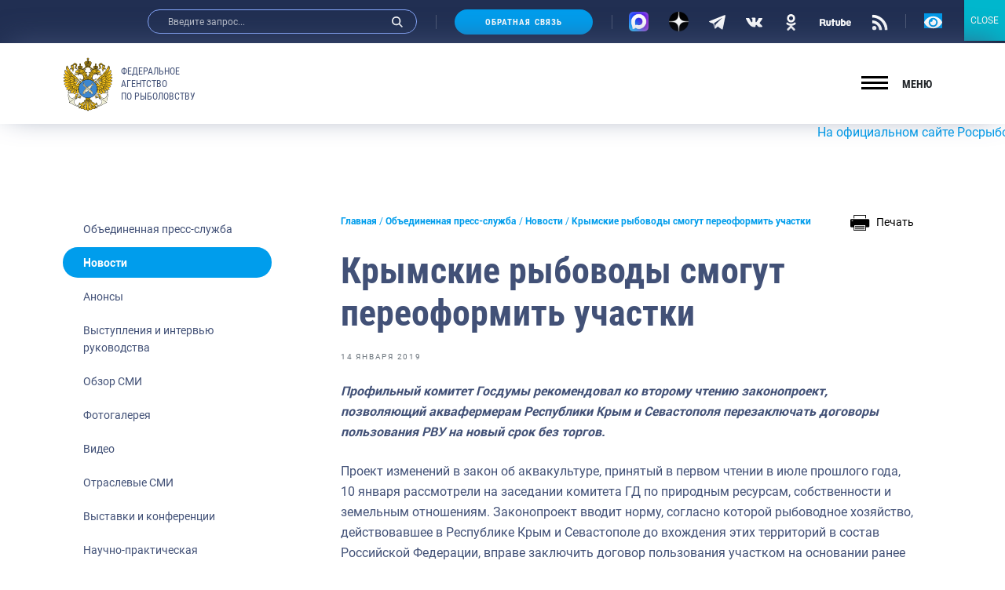

--- FILE ---
content_type: text/javascript; charset=utf-8
request_url: https://fish.gov.ru/wp-content/themes/app/assets/build/js/app.js
body_size: 4324
content:
!function(e){function t(t){for(var i,o,r=t[0],l=t[1],c=t[2],d=0,u=[];d<r.length;d++)o=r[d],Object.prototype.hasOwnProperty.call(s,o)&&s[o]&&u.push(s[o][0]),s[o]=0;for(i in l)Object.prototype.hasOwnProperty.call(l,i)&&(e[i]=l[i]);for(p&&p(t);u.length;)u.shift()();return a.push.apply(a,c||[]),n()}function n(){for(var e,t=0;t<a.length;t++){for(var n=a[t],i=!0,r=1;r<n.length;r++){var l=n[r];0!==s[l]&&(i=!1)}i&&(a.splice(t--,1),e=o(o.s=n[0]))}return e}var i={},s={0:0},a=[];function o(t){if(i[t])return i[t].exports;var n=i[t]={i:t,l:!1,exports:{}};return e[t].call(n.exports,n,n.exports,o),n.l=!0,n.exports}o.m=e,o.c=i,o.d=function(e,t,n){o.o(e,t)||Object.defineProperty(e,t,{enumerable:!0,get:n})},o.r=function(e){"undefined"!=typeof Symbol&&Symbol.toStringTag&&Object.defineProperty(e,Symbol.toStringTag,{value:"Module"}),Object.defineProperty(e,"__esModule",{value:!0})},o.t=function(e,t){if(1&t&&(e=o(e)),8&t)return e;if(4&t&&"object"==typeof e&&e&&e.__esModule)return e;var n=Object.create(null);if(o.r(n),Object.defineProperty(n,"default",{enumerable:!0,value:e}),2&t&&"string"!=typeof e)for(var i in e)o.d(n,i,function(t){return e[t]}.bind(null,i));return n},o.n=function(e){var t=e&&e.__esModule?function(){return e.default}:function(){return e};return o.d(t,"a",t),t},o.o=function(e,t){return Object.prototype.hasOwnProperty.call(e,t)},o.p="";var r=window.webpackJsonp=window.webpackJsonp||[],l=r.push.bind(r);r.push=t,r=r.slice();for(var c=0;c<r.length;c++)t(r[c]);var p=l;a.push([75,1]),n()}({0:function(e,t){e.exports=jQuery},127:function(e,t){$((function(){$(".js-btn-menu").on("click",(function(){$("body").addClass("lock"),$(".js-menu-block").addClass("open")})),$(".js-menu-block .button-close").on("click",(function(){$("body").removeClass("lock"),$(".js-menu-block").removeClass("open")})),$(".js-mobile-menu .btn-arrow").on("click",(function(){$(this).closest("li").siblings("li.has-children").find(".btn-arrow").removeClass("open"),$(this).closest("li").siblings("li.has-children").find("ul").removeClass("open").slideUp(),$(this).toggleClass("open").siblings("ul").toggleClass("open").slideToggle("400")})),$(".mobile-menu a").hover((function(){$(this).closest("li").toggleClass("light")}))}))},128:function(e,t){function n(e,t){var n;if("undefined"==typeof Symbol||null==e[Symbol.iterator]){if(Array.isArray(e)||(n=function(e,t){if(!e)return;if("string"==typeof e)return i(e,t);var n=Object.prototype.toString.call(e).slice(8,-1);"Object"===n&&e.constructor&&(n=e.constructor.name);if("Map"===n||"Set"===n)return Array.from(e);if("Arguments"===n||/^(?:Ui|I)nt(?:8|16|32)(?:Clamped)?Array$/.test(n))return i(e,t)}(e))||t&&e&&"number"==typeof e.length){n&&(e=n);var s=0,a=function(){};return{s:a,n:function(){return s>=e.length?{done:!0}:{done:!1,value:e[s++]}},e:function(e){throw e},f:a}}throw new TypeError("Invalid attempt to iterate non-iterable instance.\nIn order to be iterable, non-array objects must have a [Symbol.iterator]() method.")}var o,r=!0,l=!1;return{s:function(){n=e[Symbol.iterator]()},n:function(){var e=n.next();return r=e.done,e},e:function(e){l=!0,o=e},f:function(){try{r||null==n.return||n.return()}finally{if(l)throw o}}}}function i(e,t){(null==t||t>e.length)&&(t=e.length);for(var n=0,i=new Array(t);n<t;n++)i[n]=e[n];return i}$((function(){if($("#indexmapcontainer").length>0&&$("#template-data-map").length>0){var e=function(e){var t=$(e),n=$("#tooltip"),i=parseInt(t.width()+parseInt(t.css("padding-right"))+parseInt(t.css("padding-left"))),s=parseInt(t.height()+parseInt(t.css("padding-top"))+parseInt(t.css("padding-bottom")));$("#tooltiptext").html($(e).attr("tooltip"));var a=parseInt(n.width()+20);n.clearQueue().stop().css("opacity",0).css("left",parseInt(i/2+$(e).offset().left-a/2)).css("top",parseInt($(e).offset().top+s+20)).animate({top:parseInt($(e).offset().top+s+7),opacity:1},250)},t=function(e){var t={type:$(e).data("type"),value:$(e).find(".statistic-card__value").html(),unit:$(e).find(".statistic-card__description").html(),description:$(e).find(".statistic-card__title").html()};i.push(t)},i=[],s=[],a=JSON.parse($("#template-data-map").html());s=a.data,$(document).on("mouseover",".mapregion",(function(){num=$(this).attr("id").substr(3),$("#maptooltiptitle").html(s[num].title),$("#maptooltiptext").html(s[num].regs),$("#maptooltip").addClass("open")})),$(document).on("mouseenter","#maptooltip",(function(){e(this)})),$(document).on("mouseout",".mapregion",(function(){$("#maptooltip").removeClass("open")})),$(document).on("click",".mapregion",(function(){window.location=s[$(this).attr("id").substr(3)].link})),$(document).on("mousemove",".mapregion",(function(e){$("#maptooltip").css("top",e.pageY+20+"px").css("left",e.pageX+10+"px")})),$(document).on("mouseenter","[tooltip]",(function(){e(this)})),$(document).on("mouseleave","[tooltip]",(function(){var e,t;e=$(this),t=parseInt(e.height()+parseInt(e.css("padding-top"))+parseInt(e.css("padding-bottom"))),$("#tooltip").clearQueue().stop().animate({top:parseInt(e.offset().top+t+20),opacity:0},250)})),$("#js-stat").find(".statistic-card").each((function(){t(this)}));var o,r=n(s);try{for(r.s();!(o=r.n()).done;){var l=o.value;if("true"===l.backlight){var c=s.indexOf(l);$(".mapregion#reg"+c).addClass("active")}}}catch(e){r.e(e)}finally{r.f()}}}))},129:function(e,t){$((function(){var e=$(".js-box"),t=$(".js-box-button"),n=$(".js-box-list");$(document).mouseup((function(t){e.is(t.target)||0!==e.has(t.target).length||e.removeClass("opened")})),t.on("click",(function(){var t=$(this).closest(e);e.not(t).removeClass("opened"),$(this).closest(e).toggleClass("opened")})),n.find("a, button").on("click",(function(){$(this).closest(e).removeClass("opened")}))}))},130:function(e,t,n){var i=n(131),s=n(132);"string"==typeof(s=s.__esModule?s.default:s)&&(s=[[e.i,s,""]]);var a={insert:"head",singleton:!1};i(s,a);e.exports=s.locals||{}},132:function(e,t,n){},134:function(e,t,n){"use strict";n.r(t);var i=n(0),s=n.n(i),a=n(49),o=n.n(a),r=n(74),l=(n(118),n(121),n(140)),c=n(135),p=n(136),d=n(137),u=n(138),f=n(139);window.$=window.jQuery=n(0),n(117),n(126),l.a.use([c.a,p.a,d.a,u.a,f.a]),s()((function(){var e,t=s()(window).width(),n={alwaysShowTracks:!0};function i(){var e=arguments.length>0&&void 0!==arguments[0]?arguments[0]:void 0;s()(".js-tabs .js-nav-tabs").on("click",(function(){s()(this).closest(".tabs-nav").find(".js-nav-tabs").parent().removeClass("active");var t=s()(this).parent().addClass("active").index();s()(this).closest(".js-tabs").find(".tabs-content__pane").removeClass("active").eq(t).addClass("active"),void 0!==e&&e.update()}))}t>767&&s()(".js-scroll").each((function(){r.a.init(this,n)})),s()(".form-checkbox-wp .wpcf7-list-item-label").on("click",(function(){!1===s()(this).siblings('input[type="checkbox"]').prop("checked")?s()(this).siblings('input[type="checkbox"]').prop("checked",!0):s()(this).siblings('input[type="checkbox"]').prop("checked",!1)})),o()(),s()(".js-modal").fancybox({closeExisting:!0,clickOutside:"close",touch:!1}),s()(".js-select").length>0&&s()(".js-select").selectize(),e=s()(".header-bottom-line"),s()(window).on("scroll",(function(){s()(this).scrollTop()>300?e.addClass("fixed"):e.removeClass("fixed")})),s()(".js-sidebar").hcSticky({stickTo:s()(".js-sidebar").parentNode,top:130,bottomEnd:0,responsive:{991:{disable:!0}}}),document.querySelectorAll(".accordion").forEach((function(e){e.addEventListener("shown.bs.collapse",(function(e){var t=e.target;s()(t).closest(".content-main").find(".js-sidebar").hcSticky("refresh")})),e.addEventListener("hidden.bs.collapse",(function(e){var t=e.target;s()(t).closest(".content-main").find(".js-sidebar").hcSticky("refresh")}))})),i();var a=s()(".js-articles-slider .swiper-container");a.length>0&&a.each((function(){var e=s()(this).parent(),t=new l.a(this,{direction:"horizontal",loop:!0,speed:400,autoplayDisableOnInteraction:!1,autoplay:{delay:5e3},lazy:{loadPrevNext:!0},autoHeight:!1,pagination:{el:e.find(".js-slider-pagination")[0],type:"bullets",clickable:!0},navigation:{nextEl:e.find(".js-slider-btn-next")[0],prevEl:e.find(".js-slider-btn-prev")[0]},slidesPerView:1,spaceBetween:10,breakpoints:{320:{slidesPerView:1,spaceBetween:10},768:{slidesPerView:2,spaceBetween:0},1200:{slidesPerView:3,spaceBetween:0}}});s()(this).hover((function(){t.autoplay.stop()}),(function(){t.autoplay.start()})),i(t)}));var c=s()(window).width();function p(){if(c=s()(window).width(),s()(".js-announce-slider").length>0){var e=void 0;c<1199&&null==e&&(e=new l.a(".js-announce-slider .swiper-container",{direction:"horizontal",loop:!1,speed:400,autoplayDisableOnInteraction:!1,autoplay:{delay:5e3},pagination:!1,navigation:{nextEl:".js-announce-btn-next",prevEl:".js-announce-btn-prev"},slidesPerView:1,spaceBetween:0,breakpoints:{375:{slidesPerView:1,spaceBetween:10},768:{slidesPerView:2,spaceBetween:10},992:{slidesPerView:3,spaceBetween:10}}}),s()(this).on("hover",(function(){e.autoplay.stop()}),(function(){e.autoplay.start()})),i(e))}}p(),s()(window).on("resize",(function(){p()}));var d=s()(".js-news-slider .swiper-container");if(d.length>0){var u=new l.a(".js-news-slider .swiper-container",{direction:"horizontal",loop:!0,speed:400,autoplayDisableOnInteraction:!1,autoplay:{delay:5e3},lazy:{loadPrevNext:!0},pagination:!1,navigation:{nextEl:".js-news-btn-next",prevEl:".js-news-btn-prev"},slidesPerView:1,spaceBetween:0,breakpoints:{320:{slidesPerView:1,spaceBetween:0},480:{slidesPerView:2,spaceBetween:0},992:{slidesPerView:3,spaceBetween:0},1200:{slidesPerView:3,spaceBetween:0}}});d.hover((function(){u.autoplay.stop()}),(function(){u.autoplay.start()})),i(u)}var f=s()(".js-slider-promo .swiper-container");if(f.length>0){var h=new l.a(".js-slider-promo .swiper-container",{direction:"horizontal",loop:!0,speed:400,autoplayDisableOnInteraction:!1,autoplay:{delay:5e3},effect:"fade",fadeEffect:{crossFade:!0},autoHeight:!1,pagination:!1,navigation:{nextEl:".js-slider-btn-next",prevEl:".js-slider-btn-prev"},slidesPerView:1,spaceBetween:0});f.hover((function(){h.autoplay.stop()}),(function(){h.autoplay.start()}))}var v=s()(".js-news-reg-slider .swiper-container");v.length>0&&v.each((function(){var e=s()(this).parent(),t=new l.a(this,{direction:"horizontal",loop:!0,speed:400,autoplayDisableOnInteraction:!1,autoplay:{delay:5e3},navigation:{nextEl:e.find(".js-slider-btn-next")[0],prevEl:e.find(".js-slider-btn-prev")[0]},slidesPerView:1,spaceBetween:0,breakpoints:{320:{slidesPerView:1,spaceBetween:0},768:{slidesPerView:2,spaceBetween:0},1200:{slidesPerView:3,spaceBetween:0}}});s()(this).hover((function(){t.autoplay.stop()}),(function(){t.autoplay.start()}))}));var w=s()(".js-gallery-pictures .swiper-container");w.length>0&&w.each((function(){var e=s()(this).parent(),t=new l.a(this,{direction:"horizontal",loop:!0,speed:400,autoplayDisableOnInteraction:!1,autoplay:{delay:5e3},lazy:{loadPrevNext:!0},autoHeight:!0,pagination:{el:e.find(".js-slider-pagination")[0],type:"bullets",clickable:!0},navigation:{nextEl:e.find(".js-slider-btn-next")[0],prevEl:e.find(".js-slider-btn-prev")[0]},slidesPerView:1,spaceBetween:40,breakpoints:{320:{spaceBetween:0},375:{spaceBetween:20}}});s()(this).hover((function(){t.autoplay.stop()}),(function(){t.autoplay.start()})),i(t)})),s.a.fancybox.defaults.backFocus=!1,s()(".js-file-input").length>0&&(s()(".js-file-input input[type=file]").on("change",(function(){var e=s()(this),t=s()(this)[0];if(t.files&&t.files[0]){var n=new FileReader;n.onload=function(n){e.closest(".js-file-input").addClass("loaded"),e.closest(".js-file-input").find(".js-text-file").text(t.files[0].name)},n.readAsDataURL(t.files[0])}})),s()(".js-file-input .button-close").on("click",(function(){var e=s()(this),t=e.closest(".js-file-input").find(".js-text-file").data("text-default")||"Файл не выбран";e.closest(".js-file-input").removeClass("loaded"),e.closest(".js-file-input").find(".js-text-file").text(t),e.closest(".js-file-input").find("input[type=file]").val("")})))})),s()((function(){var e=s()(".js-collapse"),t=s()(".js-collapse-button"),n=s()(".js-collapse-list");s()(document).mouseup((function(t){e.is(t.target)||0!==e.has(t.target).length||e.removeClass("opened")})),t.on("click",(function(){var t=s()(this).closest(e);e.not(t).removeClass("opened"),s()(this).closest(e).toggleClass("opened")})),n.find("a, button").on("click",(function(){var n=s()(this).text();s()(this).closest(e).removeClass("opened"),s()(this).closest(e).find(t).children(".selected-text").text(n)}))})),l.a.use([c.a,p.a,d.a,u.a,f.a]),s()((function(){var e=s()(".js-gallery-slider .swiper-container");e.length>0&&e.each((function(){var e=s()(this).parent(),t=new l.a(this,{direction:"horizontal",loop:!0,speed:600,autoplayDisableOnInteraction:!1,autoplay:{delay:5e3},lazy:{loadPrevNext:!0},pagination:{el:e.find(".js-slider-pagination")[0],type:"bullets",clickable:!0},navigation:{nextEl:e.find(".js-slider-btn-next")[0],prevEl:e.find(".js-slider-btn-prev")[0]},slidesPerView:1,spaceBetween:0,breakpoints:{375:{slidesPerView:1,spaceBetween:10},768:{slidesPerView:2,spaceBetween:10},992:{slidesPerView:3,spaceBetween:10},1200:{slidesPerView:4,spaceBetween:20}}});s()(this).closest(".slider-gallery-block").hover((function(){t.autoplay.stop()}),(function(){t.autoplay.start()}))}));var t=s()(".js-gallery-slider3 .swiper-container");t.length>0&&t.each((function(){var e=s()(this).parent(),t=new l.a(this,{direction:"horizontal",loop:!0,speed:500,autoplayDisableOnInteraction:!1,autoplay:{delay:5e3},lazy:{loadPrevNext:!0},pagination:{el:e.find(".js-slider-pagination")[0],type:"bullets",clickable:!0},navigation:{nextEl:e.find(".js-slider-btn-next")[0],prevEl:e.find(".js-slider-btn-prev")[0]},slidesPerView:1,spaceBetween:0,breakpoints:{375:{slidesPerView:1,spaceBetween:10},768:{slidesPerView:2,spaceBetween:10},992:{slidesPerView:3,spaceBetween:24}}});s()(this).hover((function(){t.autoplay.stop()}),(function(){t.autoplay.start()}))}))})),l.a.use([d.a]),s()((function(){var e=s()(".js-slider-statistic .swiper-container");e.length>0&&e.each((function(){var e=new l.a(this,{direction:"horizontal",loop:!1,speed:600,autoplayDisableOnInteraction:!1,autoplay:!1,pagination:!1,navigation:!1,watchOverflow:!0,slidesPerView:1,spaceBetween:20,breakpoints:{375:{slidesPerView:1,spaceBetween:20,centeredSlides:!0},768:{slidesPerView:2,spaceBetween:20,centeredSlides:!0},992:{slidesPerView:3,spaceBetween:32}}});s()(this).on("hover",(function(){e.autoplay.stop()}),(function(){e.autoplay.start()}))}))})),l.a.use([d.a]),s()((function(){var e=s()(".js-symbol-slider .swiper-container");e.length>0&&e.each((function(){var e=new l.a(this,{direction:"horizontal",loop:!1,speed:600,autoplayDisableOnInteraction:!1,autoplay:!1,pagination:!1,navigation:!1,watchOverflow:!0,slidesPerView:1,spaceBetween:20,breakpoints:{375:{slidesPerView:1,spaceBetween:20,centeredSlides:!0},480:{slidesPerView:2,spaceBetween:20,centeredSlides:!0},768:{slidesPerView:3,spaceBetween:20}}});s()(this).on("hover",(function(){e.autoplay.stop()}),(function(){e.autoplay.start()}))}))})),l.a.use([c.a]);var h=s()(".js-reward-slider .swiper-container");h.length>0&&h.each((function(){var e=s()(this).parent(),t=new l.a(this,{direction:"horizontal",loop:!0,speed:400,autoplayDisableOnInteraction:!1,autoplay:!1,lazy:{loadPrevNext:!0},pagination:!1,navigation:{nextEl:e.find(".js-slider-btn-next")[0],prevEl:e.find(".js-slider-btn-prev")[0]},slidesPerView:1,spaceBetween:0});t.on("hover",(function(){t.autoplay.stop()}),(function(){t.autoplay.start()}))})),l.a.use([c.a]),s()((function(){s()(".js-slider-links").length>0&&s()(".js-slider-links .swiper-container").each((function(){var e=s()(this).parent(),t=new l.a(this,{direction:"horizontal",loop:!1,speed:400,autoplayDisableOnInteraction:!1,autoplay:!1,pagination:!1,navigation:{nextEl:e.find(".js-slider-btn-next")[0],prevEl:e.find(".js-slider-btn-prev")[0]},slidesPerView:1,slidesPerColumn:2,spaceBetween:0});s()(this).on("hover",(function(){t.autoplay.stop()}),(function(){t.autoplay.start()}))}))}));n(127),n(128);s()((function(){s()("#selectRegions option:first").prop("selected",!0);var e=s()("#selectRegions").selectize({onChange:function(e){var t=this.options[e];s()(".js-info-title").html(t.text),s()(".js-nav-tabs-info").parent().removeClass("active");var n=s()(".js-tabs-info .js-nav-tabs-info[data-target="+e+"]").parent().addClass("active").index();s()(".js-tabs-info").find(".tabs-content__pane").removeClass("active").eq(n).addClass("active")}});s()(".js-tabs-info .js-nav-tabs-info").on("click",(function(){var t=s()(this).data("target");s()(this).closest(".js-tabs-info").find(".js-nav-tabs-info").parent().removeClass("active");var n=s()(this).parent().addClass("active").index();s()(this).closest(".js-tabs-info").find(".tabs-content__pane").removeClass("active").eq(n).addClass("active"),e[0].selectize.setValue(t)}))}));n(129),n(130),n(0)},75:function(e,t,n){n(134),e.exports=n(133)}});